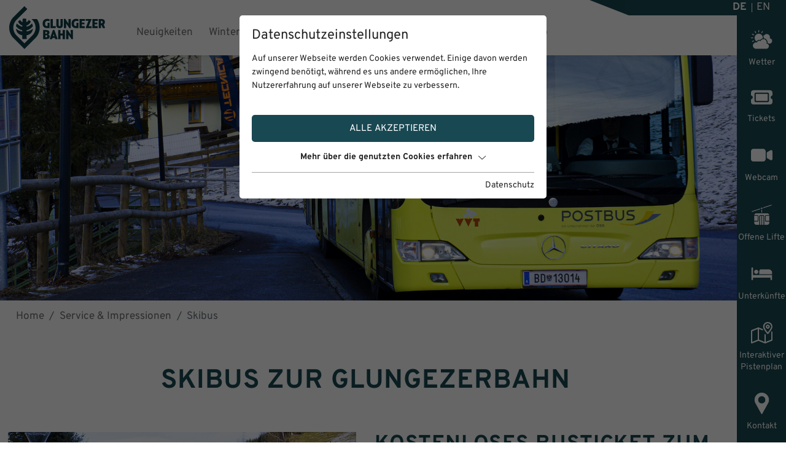

--- FILE ---
content_type: text/html; charset=utf-8
request_url: https://www.glungezerbahn.at/service-impressionen/skibus/?middlename=&termsOfService=&cHash=ff7180395e6c524964a85c2d98b12bad
body_size: 11251
content:
<!DOCTYPE html>
<html dir="ltr" lang="de" class="no-js">
<head>

<meta charset="utf-8">
<!-- 
	This website is powered by TYPO3 - inspiring people to share!
	TYPO3 is a free open source Content Management Framework initially created by Kasper Skaarhoj and licensed under GNU/GPL.
	TYPO3 is copyright 1998-2026 of Kasper Skaarhoj. Extensions are copyright of their respective owners.
	Information and contribution at https://typo3.org/
-->



<title>Skibus - Glungezerbahn</title>
<meta name="generator" content="TYPO3 CMS" />
<meta name="referrer" content="origin" />
<meta name="viewport" content="width=device-width, initial-scale=1" />
<meta name="robots" content="INDEX,FOLLOW" />
<meta name="description" content="Der Glungezer in Tulfes ist im Sommer wie im Winter ein Erlebnisberg für die ganze Familie. Von perfekt präparierten Skipisten und einer Panorama-Rodelbahn bis hin zum Kugelwald und dem Zirbenweg in der warmen Jahreszeit auf 2.000m Seehöhe." />
<meta property="og:type" content="Website" />
<meta property="og:url" content="https://www.glungezerbahn.at/service-impressionen/skibus/" />
<meta property="og:site_name" content="Glungezerbahn" />
<meta name="twitter:card" content="summary" />


<link rel="stylesheet" href="/typo3temp/assets/compressed/merged-e9a9b4f467b8d3354f8acc0b7df11e24-min.css?1767307604" media="all">






<script id="om-cookie-consent" type="application/json">{"group-1":{"gtm":"essential"},"group-3":{"gtm":"marketing","cookie-5":{"header":["\/* Global Site Tag -> XXXXXXXXX ersetzen *\/\r\n\r\n<!-- Global site tag (gtag.js) - Google Analytics -->\r\n<script async src=\"https:\/\/www.googletagmanager.com\/gtag\/js?id=G-F330MKQ5JK\"><\/script>\r\n<script>\r\n  window.dataLayer = window.dataLayer || [];\r\n  function gtag(){dataLayer.push(arguments);}\r\n  gtag('js', new Date());\r\n\r\n  gtag('config', 'G-F330MKQ5JK', { 'anonymize_ip': true });\r\n<\/script>"]},"cookie-7":{"header":["<script>\r\n  $('.om-cookie-iframe-content-overlay').each(function(){\r\n    $(this).hide();\r\n  });\r\n  $('iframe').each(function(){\r\n    $(this).attr('src', $(this).attr('data-src'));\r\n  });\r\n<\/script>"]}}}</script>
            		<link rel="apple-touch-icon" sizes="180x180" href="/favicons/apple-touch-icon.png">
		<link rel="icon" type="image/png" sizes="32x32" href="/favicons/favicon-32x32.png">
		<link rel="icon" type="image/png" sizes="16x16" href="/favicons/favicon-16x16.png">
		<link rel="manifest" href="/favicons/site.webmanifest">
		<link rel="mask-icon" href="/favicons/safari-pinned-tab.svg" color="#184852">
		<link rel="shortcut icon" href="/favicons/favicon.ico">
		<meta name="msapplication-TileColor" content="#ffffff">
		<meta name="msapplication-config" content="/favicons/browserconfig.xml">
		<meta name="theme-color" content="#ffffff">
        	<link rel="preconnect" href="https://cdnjs.cloudflare.com/">
  			<link rel="dns-prefetch" href="https://cdnjs.cloudflare.com/">

            <script type="text/javascript" data-cfasync="false">
            var _pushpanda = _pushpanda || [];
            _pushpanda.push(['_project', 'b109a980-151f-11ea-804b-455de6c6e3db']);
            (function () {
            var pushPanda = document.createElement('script');
            pushPanda.src = '//cdn.pushpanda.io/sdk/sdk.js';
            pushPanda.type = 'text/javascript';
            pushPanda.async = 'true';
            var push_s = document.getElementsByTagName('script')[0];
            push_s.parentNode.insertBefore(pushPanda, push_s);
            })();
            </script>

<link rel="canonical" href="https://www.glungezerbahn.at/service-impressionen/skibus/?middlename=&amp;termsOfService=&amp;cHash=ff7180395e6c524964a85c2d98b12bad"/>

<link rel="alternate" hreflang="de" href="https://www.glungezerbahn.at/service-impressionen/skibus/?middlename=&amp;termsOfService=&amp;cHash=ff7180395e6c524964a85c2d98b12bad"/>
<link rel="alternate" hreflang="en-US" href="https://www.glungezerbahn.at/en/service-impressions/skibus/?middlename=&amp;termsOfService=&amp;cHash=ff7180395e6c524964a85c2d98b12bad"/>
<link rel="alternate" hreflang="x-default" href="https://www.glungezerbahn.at/service-impressionen/skibus/?middlename=&amp;termsOfService=&amp;cHash=ff7180395e6c524964a85c2d98b12bad"/>
</head>
<body>
<div class="page">
    <div class="top mm-fixed">
        <div class="top-bar-background"></div>
        <div class="top-bar animated">
            <div class="container d-flex justify-content-between">
                <div class="socials"></div>
                
    <div class="navi-lang d-flex align-items-center">
        
            <div class="navi-lang-item active ">
                
                        <a class="navi-lang-item-link" href="/service-impressionen/skibus/?middlename=&amp;termsOfService=&amp;cHash=ff7180395e6c524964a85c2d98b12bad" hreflang="" title="">
                            <span>DE</span>
                        </a>
                    
            </div>
        
            <div class="navi-lang-item  ">
                
                        <a class="navi-lang-item-link" href="/en/service-impressions/skibus/?middlename=&amp;termsOfService=&amp;cHash=ff7180395e6c524964a85c2d98b12bad" hreflang="" title="">
                            <span>EN</span>
                        </a>
                    
            </div>
        
    </div>

            </div>
        </div>
        <div class="top-nav animated">
            <div class="container-fluid d-flex">
                <div id="logo" class="pr-3 pr-xl-5">
                    <a href="/"><img src="/fileadmin/images/GlungezerBahn-Gondel-Logo-4C.svg" width="100" height="100"   alt="Logo Glungenzerbahn" ></a>
                </div>
                
    <div class="navi-mobile-toggle d-flex align-items-center d-lg-none ml-auto">
        <a href="#mobileNavi" title="Navigation Toggle" class="hamburger position-relative"><span></span></a>
    </div>
    
    <div class="mainNavi d-none d-lg-block">
        <nav class="navbar navbar-expand-lg px-0 pb-0 pt-3 h-100" aria-label="Main Navigation">
            <div id="mainNaviInner">
                <div class="infobar">
        <div class="infobarmenu">
            
            <div class="infobaritem align-center">
                <a href="/service-impressionen/wetter/" title="Wetter">
                    <div class="infobaricon">
                        
                            <img class="lazy" src="/lazy.png" data-src="/fileadmin/userdaten/bilder/icons-neu/cloudy-day-new-white.svg" alt="" title="" />
                        
                    </div>
                    Wetter
                </a>
            </div>
            
            <div class="infobaritem align-center">
                <a href="https://glungezerbahn.axess.shop/de/Products/Tickets/" title="Tickets" target="_blank" rel="noreferrer">
                    <div class="infobaricon">
                        
                            <img class="lazy" src="/lazy.png" data-src="/fileadmin/userdaten/bilder/icons-neu/ticket-solid-white.svg" alt="" title="" />
                        
                    </div>
                    Tickets
                </a>
            </div>
            
            <div class="infobaritem align-center">
                <a href="/service-impressionen/livecam/" title="Webcam">
                    <div class="infobaricon">
                        
                            <img class="lazy" src="/lazy.png" data-src="/fileadmin/userdaten/bilder/icons-neu/video-camera-new-white.svg" alt="" title="" />
                        
                    </div>
                    Webcam
                </a>
            </div>
            
            <div class="infobaritem align-center">
                <a href="/winter/oeffnungszeiten/" title="Offene Lifte">
                    <div class="infobaricon">
                        
                            <img class="lazy" src="/lazy.png" data-src="/fileadmin/userdaten/bilder/icons-neu/gondola-new-white.svg" alt="" title="" />
                        
                    </div>
                    Offene Lifte
                </a>
            </div>
            
            <div class="infobaritem align-center">
                <a href="/buchen/unterkuenfte/" title="Unterkünfte">
                    <div class="infobaricon">
                        
                            <img class="lazy" src="/lazy.png" data-src="/fileadmin/userdaten/bilder/icons-neu/sleeping-white.svg" alt="" title="" />
                        
                    </div>
                    Unterkünfte
                </a>
            </div>
            
            <div class="infobaritem align-center">
                <a href="/winter/pistenplan/" title="Interaktiver Pistenplan">
                    <div class="infobaricon">
                        
                            <img class="lazy" src="/lazy.png" data-src="/fileadmin/userdaten/bilder/icons-neu/map-white.svg" alt="" title="" />
                        
                    </div>
                    Interaktiver Pistenplan
                </a>
            </div>
            
            <div class="infobaritem align-center">
                <a href="/kontakt/" title="Kontakt">
                    <div class="infobaricon">
                        
                            <img class="lazy" src="/lazy.png" data-src="/fileadmin/userdaten/bilder/icons-neu/pin-white.svg" alt="" title="" />
                        
                    </div>
                    Kontakt
                </a>
            </div>
            
        </div>
    </div>
            <ul class="nav navbar-nav h-100">
                
                    <li class="nav-item pr-3 pr-xl-4 pr-xxl-1 d-flex align-items-center   ">
                        <a class=" text-decoration-none" href="/neuigkeiten/" title="Neuigkeiten"   >
                            Neuigkeiten
                        </a>
                        
                    </li>
                
                    <li class="nav-item pr-3 pr-xl-4 pr-xxl-1 d-flex align-items-center dropdown  ">
                        <a class=" text-decoration-none" href="/winter/oeffnungszeiten/" title="Winter" aria-haspopup="true"  >
                            Winter
                        </a>
                        
                            <ul class="dropdown-menu border-0" aria-expanded="false" aria-label="Main Navigation Submenu">
                                <li class="dropdown-menu-inner">
                                    <ul class="dropdown-menuitems-inner">
                                        
                                            <li class="dropdown-item ">
                                                <a class="d-block p-1 text-decoration-none" href="/winter/oeffnungszeiten/" title="Öffnungszeiten" >
                                                Öffnungszeiten
                                                </a>
                                            </li>
                                        
                                            <li class="dropdown-item ">
                                                <a class="d-block p-1 text-decoration-none" href="/winter/wintertarife/" title="Wintertarife" >
                                                Wintertarife
                                                </a>
                                            </li>
                                        
                                            <li class="dropdown-item ">
                                                <a class="d-block p-1 text-decoration-none" href="/winter/pistenplan/" title="Pistenplan" >
                                                Pistenplan
                                                </a>
                                            </li>
                                        
                                            <li class="dropdown-item ">
                                                <a class="d-block p-1 text-decoration-none" href="/winter/skischulen-skiverleih/" title="Skischulen | Skiverleih" >
                                                Skischulen | Skiverleih
                                                </a>
                                            </li>
                                        
                                            <li class="dropdown-item ">
                                                <a class="d-block p-1 text-decoration-none" href="/winter/familienskigebiet/" title="Familienskigebiet" >
                                                Familienskigebiet
                                                </a>
                                            </li>
                                        
                                            <li class="dropdown-item ">
                                                <a class="d-block p-1 text-decoration-none" href="/winter/rodelbahn/" title="Rodelbahn" >
                                                Rodelbahn
                                                </a>
                                            </li>
                                        
                                            <li class="dropdown-item ">
                                                <a class="d-block p-1 text-decoration-none" href="/winter/skitouren/" title="Skitouren" >
                                                Skitouren
                                                </a>
                                            </li>
                                        
                                            <li class="dropdown-item ">
                                                <a class="d-block p-1 text-decoration-none" href="/winter/winterwanderwege/" title="Winterwanderwege" >
                                                Winterwanderwege
                                                </a>
                                            </li>
                                        
                                            <li class="dropdown-item ">
                                                <a class="d-block p-1 text-decoration-none" href="/winter/gastronomie-im-winter/" title="Gastronomie im Winter" >
                                                Gastronomie im Winter
                                                </a>
                                            </li>
                                        
                                            <li class="dropdown-item ">
                                                <a class="d-block p-1 text-decoration-none" href="/winter/glungenzerbahn-skidepot/" title="Glungezerbahn Skidepot" >
                                                Glungezerbahn Skidepot
                                                </a>
                                            </li>
                                        
                                            <li class="dropdown-item ">
                                                <a class="d-block p-1 text-decoration-none" href="/winter/rennkalender/" title="Rennkalender" >
                                                Rennkalender
                                                </a>
                                            </li>
                                        
                                            <li class="dropdown-item ">
                                                <a class="d-block p-1 text-decoration-none" href="/winter/veranstaltungen/" title="Veranstaltungen" >
                                                Veranstaltungen
                                                </a>
                                            </li>
                                        
                                    </ul>

                                    
                                        
                                            
                                <span class="dropdown-menu-image" style="background-image: url('/fileadmin/_processed_/c/c/csm_Aussicht_aufs_Inntal_Skifahrer__hall-wattens.at_d35856d8e3.jpg')">

                                		<span class="imgdescription">Traumhafte Aussichten</span>

                                </span>
                                            
                                        
                                    
                                </li>
                            </ul>
                        
                    </li>
                
                    <li class="nav-item pr-3 pr-xl-4 pr-xxl-1 d-flex align-items-center dropdown  ">
                        <a class=" text-decoration-none" href="/sommer/oeffnungszeiten/" title="Sommer" aria-haspopup="true"  >
                            Sommer
                        </a>
                        
                            <ul class="dropdown-menu border-0" aria-expanded="false" aria-label="Main Navigation Submenu">
                                <li class="dropdown-menu-inner">
                                    <ul class="dropdown-menuitems-inner">
                                        
                                            <li class="dropdown-item ">
                                                <a class="d-block p-1 text-decoration-none" href="/sommer/oeffnungszeiten/" title="Öffnungszeiten" >
                                                Öffnungszeiten
                                                </a>
                                            </li>
                                        
                                            <li class="dropdown-item ">
                                                <a class="d-block p-1 text-decoration-none" href="/sommer/sommertarife/" title="Sommertarife" >
                                                Sommertarife
                                                </a>
                                            </li>
                                        
                                            <li class="dropdown-item ">
                                                <a class="d-block p-1 text-decoration-none" href="/sommer/zirbenweg/" title="Zirbenweg" >
                                                Zirbenweg
                                                </a>
                                            </li>
                                        
                                            <li class="dropdown-item ">
                                                <a class="d-block p-1 text-decoration-none" href="/sommer/gastronomie-im-sommer/" title="Gastronomie im Sommer" >
                                                Gastronomie im Sommer
                                                </a>
                                            </li>
                                        
                                            <li class="dropdown-item ">
                                                <a class="d-block p-1 text-decoration-none" href="/sommer/wanderkarte/" title="Wanderkarte" >
                                                Wanderkarte
                                                </a>
                                            </li>
                                        
                                            <li class="dropdown-item ">
                                                <a class="d-block p-1 text-decoration-none" href="/sommer/kugelwald/" title="Kugelwald" >
                                                Kugelwald
                                                </a>
                                            </li>
                                        
                                            <li class="dropdown-item ">
                                                <a class="d-block p-1 text-decoration-none" href="/sommer/klettersteig/" title="Klettersteig" >
                                                Klettersteig
                                                </a>
                                            </li>
                                        
                                            <li class="dropdown-item ">
                                                <a class="d-block p-1 text-decoration-none" href="/sommer/discgolfparcours/" title="Discgolfparcours" >
                                                Discgolfparcours
                                                </a>
                                            </li>
                                        
                                            <li class="dropdown-item ">
                                                <a class="d-block p-1 text-decoration-none" href="/sommer/sportverleih/" title="Sportverleih" >
                                                Sportverleih
                                                </a>
                                            </li>
                                        
                                            <li class="dropdown-item ">
                                                <a class="d-block p-1 text-decoration-none" href="/sommer/veranstaltungen/" title="Veranstaltungen" >
                                                Veranstaltungen
                                                </a>
                                            </li>
                                        
                                    </ul>

                                    
                                        
                                            
                                <span class="dropdown-menu-image" style="background-image: url('/fileadmin/_processed_/9/e/csm_Zirbenweg_Glungezer_Kraftort_Wanderung__hall-wattens.at__32__8ff2a77794.jpg')">

                                		<span class="imgdescription">Wanderurlaub</span>

                                </span>
                                            
                                        
                                    
                                </li>
                            </ul>
                        
                    </li>
                
                    <li class="nav-item pr-3 pr-xl-4 pr-xxl-1 d-flex align-items-center dropdown  ">
                        <a class=" text-decoration-none" href="/buchen/unterkuenfte/" title="Buchen" aria-haspopup="true"  >
                            Buchen
                        </a>
                        
                            <ul class="dropdown-menu border-0" aria-expanded="false" aria-label="Main Navigation Submenu">
                                <li class="dropdown-menu-inner">
                                    <ul class="dropdown-menuitems-inner">
                                        
                                            <li class="dropdown-item ">
                                                <a class="d-block p-1 text-decoration-none" href="/buchen/unterkuenfte/" title="Unterkünfte" >
                                                Unterkünfte
                                                </a>
                                            </li>
                                        
                                            <li class="dropdown-item ">
                                                <a class="d-block p-1 text-decoration-none" href="/buchen/packages/" title="Packages" >
                                                Packages
                                                </a>
                                            </li>
                                        
                                            <li class="dropdown-item ">
                                                <a class="d-block p-1 text-decoration-none" href="https://glungezerbahn.axess.shop/de/Products/Tickets/" title="Lifttickets" target="_blank">
                                                Lifttickets
                                                </a>
                                            </li>
                                        
                                            <li class="dropdown-item ">
                                                <a class="d-block p-1 text-decoration-none" href="https://www.hall-wattens.at/de/erlebnisshop.html#/erlebnisse" title="Erlebnisse" target="_blank">
                                                Erlebnisse
                                                </a>
                                            </li>
                                        
                                            <li class="dropdown-item ">
                                                <a class="d-block p-1 text-decoration-none" href="/buchen/ferienregion-hall-wattens/" title="Ferienregion Hall-Wattens" >
                                                Ferienregion Hall-Wattens
                                                </a>
                                            </li>
                                        
                                    </ul>

                                    
                                        
                                            
                                <span class="dropdown-menu-image" style="background-image: url('/fileadmin/_processed_/6/e/csm_Skidepot_Glungezerbahn_Skifahren_Tulfes__Hall-Wattens.at__3__1_b647273c2d.jpg')">

                                		<span class="imgdescription">Erlebnis buchen</span>

                                </span>
                                            
                                        
                                    
                                </li>
                            </ul>
                        
                    </li>
                
                    <li class="nav-item pr-3 pr-xl-4 pr-xxl-1 d-flex align-items-center dropdown  active">
                        <a class=" text-decoration-none" href="/service-impressionen/anreise-parkplaetze/" title="Service &amp; Impressionen" aria-haspopup="true"  >
                            Service &amp; Impressionen
                        </a>
                        
                            <ul class="dropdown-menu border-0" aria-expanded="false" aria-label="Main Navigation Submenu">
                                <li class="dropdown-menu-inner">
                                    <ul class="dropdown-menuitems-inner">
                                        
                                            <li class="dropdown-item ">
                                                <a class="d-block p-1 text-decoration-none" href="/service-impressionen/anreise-parkplaetze/" title="Anreise &amp; Parkplätze" >
                                                Anreise &amp; Parkplätze
                                                </a>
                                            </li>
                                        
                                            <li class="dropdown-item ">
                                                <a class="d-block p-1 text-decoration-none" href="/service-impressionen/wetter/" title="Wetter" >
                                                Wetter
                                                </a>
                                            </li>
                                        
                                            <li class="dropdown-item ">
                                                <a class="d-block p-1 text-decoration-none" href="/service-impressionen/livecam/" title="Livecam" >
                                                Livecam
                                                </a>
                                            </li>
                                        
                                            <li class="dropdown-item active">
                                                <a class="d-block p-1 text-decoration-none" href="/service-impressionen/skibus/" title="Skibus" >
                                                Skibus
                                                </a>
                                            </li>
                                        
                                            <li class="dropdown-item ">
                                                <a class="d-block p-1 text-decoration-none" href="/service-impressionen/videogalerie/" title="Videogalerie" >
                                                Videogalerie
                                                </a>
                                            </li>
                                        
                                            <li class="dropdown-item ">
                                                <a class="d-block p-1 text-decoration-none" href="/service-impressionen/bildergalerie-sommer/" title="Bildergalerie Sommer" >
                                                Bildergalerie Sommer
                                                </a>
                                            </li>
                                        
                                            <li class="dropdown-item ">
                                                <a class="d-block p-1 text-decoration-none" href="/service-impressionen/bildergalerie-winter/" title="Bildergalerie Winter" >
                                                Bildergalerie Winter
                                                </a>
                                            </li>
                                        
                                            <li class="dropdown-item ">
                                                <a class="d-block p-1 text-decoration-none" href="/service-impressionen/bautagebuch/" title="Bautagebuch" >
                                                Bautagebuch
                                                </a>
                                            </li>
                                        
                                    </ul>

                                    
                                        
                                            
                                <span class="dropdown-menu-image" style="background-image: url('/fileadmin/_processed_/d/f/csm_Anreise_Glungezer_Sommer_Bus_0ddbde2c88.jpg')">

                                		<span class="imgdescription">Serviceangebote</span>

                                </span>
                                            
                                        
                                    
                                </li>
                            </ul>
                        
                    </li>
                
                    <li class="nav-item pr-3 pr-xl-4 pr-xxl-1 d-flex align-items-center   ">
                        <a class=" ticketshop text-decoration-none" href="https://glungezerbahn.axess.shop" title="Ticket Shop"   target="_blank">
                            Ticket Shop
                        </a>
                        
                    </li>
                
            </ul>
            </div>
        </nav>
    </div>

    <nav id="mobileNavi" aria-label="Mobile Navigation" class="d-lg-none" style="display:none;">

        <ul class="">
            
                <li class="">
                    <a class="" href="/neuigkeiten/" title="Neuigkeiten">
                        Neuigkeiten
                    </a>
                    
                </li>
            
                <li class="">
                    <a class="" href="/winter/oeffnungszeiten/" title="Winter">
                        Winter
                    </a>
                    
                        <ul class="">
                            
                                <li class="">
                                    <a class="" href="/winter/oeffnungszeiten/" title="Öffnungszeiten" >
                                        Öffnungszeiten
                                    </a>
                                    
                                </li>
                            
                                <li class="">
                                    <a class="" href="/winter/wintertarife/" title="Wintertarife" >
                                        Wintertarife
                                    </a>
                                    
                                </li>
                            
                                <li class="">
                                    <a class="" href="/winter/pistenplan/" title="Pistenplan" >
                                        Pistenplan
                                    </a>
                                    
                                </li>
                            
                                <li class="">
                                    <a class="" href="/winter/skischulen-skiverleih/" title="Skischulen | Skiverleih" >
                                        Skischulen | Skiverleih
                                    </a>
                                    
                                </li>
                            
                                <li class="">
                                    <a class="" href="/winter/familienskigebiet/" title="Familienskigebiet" >
                                        Familienskigebiet
                                    </a>
                                    
                                </li>
                            
                                <li class="">
                                    <a class="" href="/winter/rodelbahn/" title="Rodelbahn" >
                                        Rodelbahn
                                    </a>
                                    
                                </li>
                            
                                <li class="">
                                    <a class="" href="/winter/skitouren/" title="Skitouren" >
                                        Skitouren
                                    </a>
                                    
                                </li>
                            
                                <li class="">
                                    <a class="" href="/winter/winterwanderwege/" title="Winterwanderwege" >
                                        Winterwanderwege
                                    </a>
                                    
                                </li>
                            
                                <li class="">
                                    <a class="" href="/winter/gastronomie-im-winter/" title="Gastronomie im Winter" >
                                        Gastronomie im Winter
                                    </a>
                                    
                                </li>
                            
                                <li class="">
                                    <a class="" href="/winter/glungenzerbahn-skidepot/" title="Glungezerbahn Skidepot" >
                                        Glungezerbahn Skidepot
                                    </a>
                                    
                                </li>
                            
                                <li class="">
                                    <a class="" href="/winter/rennkalender/" title="Rennkalender" >
                                        Rennkalender
                                    </a>
                                    
                                </li>
                            
                                <li class="">
                                    <a class="" href="/winter/veranstaltungen/" title="Veranstaltungen" >
                                        Veranstaltungen
                                    </a>
                                    
                                </li>
                            
                        </ul>
                    
                </li>
            
                <li class="">
                    <a class="" href="/sommer/oeffnungszeiten/" title="Sommer">
                        Sommer
                    </a>
                    
                        <ul class="">
                            
                                <li class="">
                                    <a class="" href="/sommer/oeffnungszeiten/" title="Öffnungszeiten" >
                                        Öffnungszeiten
                                    </a>
                                    
                                </li>
                            
                                <li class="">
                                    <a class="" href="/sommer/sommertarife/" title="Sommertarife" >
                                        Sommertarife
                                    </a>
                                    
                                </li>
                            
                                <li class="">
                                    <a class="" href="/sommer/zirbenweg/" title="Zirbenweg" >
                                        Zirbenweg
                                    </a>
                                    
                                </li>
                            
                                <li class="">
                                    <a class="" href="/sommer/gastronomie-im-sommer/" title="Gastronomie im Sommer" >
                                        Gastronomie im Sommer
                                    </a>
                                    
                                </li>
                            
                                <li class="">
                                    <a class="" href="/sommer/wanderkarte/" title="Wanderkarte" >
                                        Wanderkarte
                                    </a>
                                    
                                </li>
                            
                                <li class="">
                                    <a class="" href="/sommer/kugelwald/" title="Kugelwald" >
                                        Kugelwald
                                    </a>
                                    
                                </li>
                            
                                <li class="">
                                    <a class="" href="/sommer/klettersteig/" title="Klettersteig" >
                                        Klettersteig
                                    </a>
                                    
                                </li>
                            
                                <li class="">
                                    <a class="" href="/sommer/discgolfparcours/" title="Discgolfparcours" >
                                        Discgolfparcours
                                    </a>
                                    
                                </li>
                            
                                <li class="">
                                    <a class="" href="/sommer/sportverleih/" title="Sportverleih" >
                                        Sportverleih
                                    </a>
                                    
                                </li>
                            
                                <li class="">
                                    <a class="" href="/sommer/veranstaltungen/" title="Veranstaltungen" >
                                        Veranstaltungen
                                    </a>
                                    
                                </li>
                            
                        </ul>
                    
                </li>
            
                <li class="">
                    <a class="" href="/buchen/unterkuenfte/" title="Buchen">
                        Buchen
                    </a>
                    
                        <ul class="">
                            
                                <li class="">
                                    <a class="" href="/buchen/unterkuenfte/" title="Unterkünfte" >
                                        Unterkünfte
                                    </a>
                                    
                                </li>
                            
                                <li class="">
                                    <a class="" href="/buchen/packages/" title="Packages" >
                                        Packages
                                    </a>
                                    
                                </li>
                            
                                <li class="">
                                    <a class="" href="https://glungezerbahn.axess.shop/de/Products/Tickets/" title="Lifttickets" target="_blank">
                                        Lifttickets
                                    </a>
                                    
                                </li>
                            
                                <li class="">
                                    <a class="" href="https://www.hall-wattens.at/de/erlebnisshop.html#/erlebnisse" title="Erlebnisse" target="_blank">
                                        Erlebnisse
                                    </a>
                                    
                                </li>
                            
                                <li class="">
                                    <a class="" href="/buchen/ferienregion-hall-wattens/" title="Ferienregion Hall-Wattens" >
                                        Ferienregion Hall-Wattens
                                    </a>
                                    
                                </li>
                            
                        </ul>
                    
                </li>
            
                <li class="active">
                    <a class="" href="/service-impressionen/anreise-parkplaetze/" title="Service &amp; Impressionen">
                        Service &amp; Impressionen
                    </a>
                    
                        <ul class="">
                            
                                <li class="">
                                    <a class="" href="/service-impressionen/anreise-parkplaetze/" title="Anreise &amp; Parkplätze" >
                                        Anreise &amp; Parkplätze
                                    </a>
                                    
                                </li>
                            
                                <li class="">
                                    <a class="" href="/service-impressionen/wetter/" title="Wetter" >
                                        Wetter
                                    </a>
                                    
                                </li>
                            
                                <li class="">
                                    <a class="" href="/service-impressionen/livecam/" title="Livecam" >
                                        Livecam
                                    </a>
                                    
                                </li>
                            
                                <li class="active">
                                    <a class="" href="/service-impressionen/skibus/" title="Skibus" >
                                        Skibus
                                    </a>
                                    
                                </li>
                            
                                <li class="">
                                    <a class="" href="/service-impressionen/videogalerie/" title="Videogalerie" >
                                        Videogalerie
                                    </a>
                                    
                                </li>
                            
                                <li class="">
                                    <a class="" href="/service-impressionen/bildergalerie-sommer/" title="Bildergalerie Sommer" >
                                        Bildergalerie Sommer
                                    </a>
                                    
                                </li>
                            
                                <li class="">
                                    <a class="" href="/service-impressionen/bildergalerie-winter/" title="Bildergalerie Winter" >
                                        Bildergalerie Winter
                                    </a>
                                    
                                </li>
                            
                                <li class="">
                                    <a class="" href="/service-impressionen/bautagebuch/" title="Bautagebuch" >
                                        Bautagebuch
                                    </a>
                                    
                                </li>
                            
                        </ul>
                    
                </li>
            
                <li class="">
                    <a class="" href="https://glungezerbahn.axess.shop" title="Ticket Shop">
                        Ticket Shop
                    </a>
                    
                </li>
            
        </ul>

        <script>
            window.addEventListener("DOMContentLoaded", mobileNavi, true);
            function mobileNavi () {

                    $('#mobileNavi').removeAttr('style');

                    const menu = new Mmenu( "#mobileNavi", {
                            extensions: [
                                "position-right"
                            ],
                            navbar: {
                                title: "Glungezerbahn"
                            },
                            "navbars": [
                                {
                                    height: 2,
                                    content : [
                                        '',
                                    ]
                                },
                                {
                                    position: "top",
                                    content: [
                                        "prev",
                                        "title",
                                    ]
                                },
                                {
                                    position: "bottom",
                                    content: [
                                        "<a href='tel:+43522378321'>+43 5223 78 321</a>",
                                    ]
                                }
                            ]
                        }, {
                            offCanvas: {
                                page: {
                                    selector: ".page"
                                }
                            },
                            classNames: {
                                fixedElements: {
                                    fixed: "mm-fixed",
                                }
                            }
                        }
                    );

                    var API = menu.API;

                    $("body").delegate(".top", "click", function(){
                        API.close();
                    });

                    $('.mm-navbars_bottom .mm-navbar').html($('.infobar').clone());



            }
        </script>
    </nav>


            </div>
        </div>
    </div>
    <header id="header">
        <div id="c284" class="wrap frame headerslider dce_01_headerslider frame-space-before- frame-default dce_01_headerslider" >
    <div class="headerslider-blank headerslider-blank-subpage"></div>
    
        <div class="swiper-container headerslider-container headerslider-container-284">
            <div class="headerslider- swiper-wrapper">
                
                    <div class="headerslider-slide swiper-slide ">
                        
                                <picture>
                                    <source srcset="/lazy.png" data-srcset="/fileadmin/_processed_/1/5/csm_Anfahrt_mit_Bus_zur_Glungezerbahn__hall-wattens.at_fd7649aa15.jpg" media="(max-width: 480px)">
                                    <source srcset="/lazy.png" data-srcset="/fileadmin/_processed_/1/5/csm_Anfahrt_mit_Bus_zur_Glungezerbahn__hall-wattens.at_6770d879f7.jpg" media="(max-width: 768px) and (min-width: 481px)">
                                    <source srcset="/lazy.png" data-srcset="/fileadmin/_processed_/1/5/csm_Anfahrt_mit_Bus_zur_Glungezerbahn__hall-wattens.at_042aae7699.jpg" media="(max-width: 1024px) and (min-width: 769px)">
                                    <source srcset="/lazy.png" data-srcset="/fileadmin/_processed_/1/5/csm_Anfahrt_mit_Bus_zur_Glungezerbahn__hall-wattens.at_57a35a786b.jpg" media="(max-width: 1200px) and (min-width: 1025px)">
                                    <img src="/lazy.png" class="swiper-lazy" data-src="/fileadmin/_processed_/1/5/csm_Anfahrt_mit_Bus_zur_Glungezerbahn__hall-wattens.at_7986098a74.jpg" width="1920" height="599">
                                </picture>
                                <div class="swiper-lazy-preloader"></div>
                            

                        
                    </div>
                
                    <div class="headerslider-slide swiper-slide ">
                        
                                <picture>
                                    <source srcset="/lazy.png" data-srcset="/fileadmin/_processed_/b/9/csm_Skifahrer_unter_Glungezerbahn__hall-wattens.at_1f42651a59.jpg" media="(max-width: 480px)">
                                    <source srcset="/lazy.png" data-srcset="/fileadmin/_processed_/b/9/csm_Skifahrer_unter_Glungezerbahn__hall-wattens.at_550eae6d47.jpg" media="(max-width: 768px) and (min-width: 481px)">
                                    <source srcset="/lazy.png" data-srcset="/fileadmin/_processed_/b/9/csm_Skifahrer_unter_Glungezerbahn__hall-wattens.at_1b54e30141.jpg" media="(max-width: 1024px) and (min-width: 769px)">
                                    <source srcset="/lazy.png" data-srcset="/fileadmin/_processed_/b/9/csm_Skifahrer_unter_Glungezerbahn__hall-wattens.at_d4b3ed91d6.jpg" media="(max-width: 1200px) and (min-width: 1025px)">
                                    <img src="/lazy.png" class="swiper-lazy" data-src="/fileadmin/_processed_/b/9/csm_Skifahrer_unter_Glungezerbahn__hall-wattens.at_629ac4bb91.jpg" width="1920" height="600">
                                </picture>
                                <div class="swiper-lazy-preloader"></div>
                            

                        
                    </div>
                
                    <div class="headerslider-slide swiper-slide ">
                        
                                <picture>
                                    <source srcset="/lazy.png" data-srcset="/fileadmin/_processed_/a/8/csm_Winter_am_Glungezer_2023__18__46fe5d4147.jpg" media="(max-width: 480px)">
                                    <source srcset="/lazy.png" data-srcset="/fileadmin/_processed_/a/8/csm_Winter_am_Glungezer_2023__18__2d84ab422b.jpg" media="(max-width: 768px) and (min-width: 481px)">
                                    <source srcset="/lazy.png" data-srcset="/fileadmin/_processed_/a/8/csm_Winter_am_Glungezer_2023__18__d7a42d2f71.jpg" media="(max-width: 1024px) and (min-width: 769px)">
                                    <source srcset="/lazy.png" data-srcset="/fileadmin/_processed_/a/8/csm_Winter_am_Glungezer_2023__18__be11b3a012.jpg" media="(max-width: 1200px) and (min-width: 1025px)">
                                    <img src="/lazy.png" class="swiper-lazy" data-src="/fileadmin/_processed_/a/8/csm_Winter_am_Glungezer_2023__18__6b35716485.jpg" width="1920" height="599">
                                </picture>
                                <div class="swiper-lazy-preloader"></div>
                            

                        
                    </div>
                
            </div>
            
                <div class="swiper-pagination swiper-headerslider-pagination-284"></div>
                <div class="swiper-button-prev swiper-headerslider-prev-284"></div>
                <div class="swiper-button-next swiper-headerslider-next-284"></div>
            

            
            <script>
                window.addEventListener("load", slider284, false);
                function slider284 () {

                    var swiper = $('.headerslider-container-284');

                    var mySwiper284 = new Swiper(swiper, {

                        loop:true,
                        preloadImages: false,
                        lazy:true,
                        lazy: {
                            loadPrevNext: true,
                        },

                        

                        
                            pagination: {
                                el: '.swiper-headerslider-pagination-284',
                                clickable: true,
                            },
                            navigation: {
                                nextEl: '.swiper-headerslider-next-284',
                                prevEl: '.swiper-headerslider-prev-284',
                            },
                        

                        
                            on: {
                                init: function () {
                                    if ($('.swiper-slide-active').hasClass("swiper-slide-video")){
                                        $('.swiper-slide-active video').trigger('play');
                                    }
                                },
                            },
                        

                        
                    });

                mySwiper284.on('slideChange', function () {
                    var prevslide = this.slides.eq(this.previousIndex).attr('class');
                    var activeslide = this.slides.eq(this.activeIndex).attr('class');

                    if (prevslide.indexOf("swiper-slide-video") >= 0){
                        var prevvideoID = this.slides.eq(this.previousIndex).find('video').attr('data-id');
                        var activevideoID = this.slides.eq(this.activeIndex).find('video').attr('data-id');

                        console.log(activevideoID);

                        $(prevvideoID).trigger('pause');
                        $(prevvideoID).prop('muted',true);
                        $(prevvideoID).next('.video-mutebtn').addClass('videomuted');
                    }

                    if (activeslide.indexOf("swiper-slide-video") >= 0){
                        var prevvideoID = this.slides.eq(this.previousIndex).find('video').attr('data-id');
                        var activevideoID = this.slides.eq(this.activeIndex).find('video').attr('data-id');

                        console.log('.swiper-slide-active ' + activevideoID);

                        $(this.slides.eq(this.activeIndex).find('video')).trigger('play');
                        mySwiper284.autoplay.stop();

                        $(this.slides.eq(this.activeIndex).find('video')).on('ended',function(){
                            mySwiper284.slideNext();
                            
                        });

                    }else{
                        
                    }
                });

                $(".video-mutebtn").on( "click touch", function() {
                    $video = $(this).prev('video');
                    if( $($video).prop('muted') ){
                        $(this).removeClass('videomuted');
                        $($video).prop('muted', true);
                    }else{
                        $(this).addClass('videomuted');
                        $($video).prop('muted', false);
                    }
                });

                }
            </script>
        </div>
    
</div>
    </header>
    <main id="main">
        <div class='clickpath'><nav aria-label="breadcrumb" class="container"><ol class='breadcrumb' itemscope itemtype="https://schema.org/BreadcrumbList"><li class="breadcrumb-item" aria-current="page" itemprop="itemListElement" itemscope itemtype="https://schema.org/ListItem"><a href="/" title="Home" itemprop="item"><span itemprop="name">Home</span></a><meta itemprop="position" content="1" /></li><li class="breadcrumb-item" aria-current="page" itemprop="itemListElement" itemscope itemtype="https://schema.org/ListItem"><a href="/service-impressionen/anreise-parkplaetze/" title="Service & Impressionen" itemprop="item"><span itemprop="name">Service & Impressionen</span></a><meta itemprop="position" content="2" /></li><li class="breadcrumb-item active" aria-current="page" itemprop="itemListElement" itemscope itemtype="https://schema.org/ListItem"><span itemprop="name">Skibus</span><meta itemprop="position" content="3" /></li></ol></nav></div>
        <div id="c323" class="wrap contentelement contentelement-headlineonly frame dce_02_textimagevideo  frame-space-before- frame-default dce_02_textimagevideo" >
    <div class="container">
        <!--headlines above element-->
        
            <div class="contentelement-headline mb-4">
                <h1 class=" text-center">SKIBUS ZUR GLUNGEZERBAHN</h1>
                
            </div>
        

        <div class="contentelement-content row ">
        <!--text contents-->
            
                <div class="contentelement-text col-12 ">

                    <!--headlines in element-->
                    

                    <!--text-->
                    <div class="text">
                        
                    </div>

                </div>
            

            <!--image-->
            

            <!--video-->
            
        </div>
    </div>
    <!--bigteaser-->
    
</div><div id="c285" class="wrap contentelement contentelement-textimage frame dce_02_textimagevideo  frame-space-before-small frame-default dce_02_textimagevideo" >
    <div class="container">
        <!--headlines above element-->
        

        <div class="contentelement-content row flex-row-reverse">
        <!--text contents-->
            
                <div class="contentelement-text col-12 col-md-6  ">

                    <!--headlines in element-->
                    
                        <div class="contentelement-headline">
                            <h2 class=" ">Kostenloses Busticket zum Skifahren am Glungezer</h2>
                            
                        </div>
                    

                    <!--text-->
                    <div class="text">
                        <p>Um den Verkehr und auch die Umwelt zu entlasten, setzt die Glungezerbahn diese Wintersaison auf nachhaltige Anreise mit den öffentlichen Verkehrsmitteln. Skifahrer und Rodler können so mit der Buslinie 540 direkt zur Talstation der Glungezerbahn fahren. Der Preis des Bustickets wird dann an der Kassa der Glungezerbahn zurückerstattet. Um auch die Rückfahrt kostenfrei fahren zu können, muss dieses Ticket ebenfalls bei der Kassa vorgezeigt werden und sollte daher bestenfalls gleich bei der Hinfahrt mit erworben werden.</p>
<p>Ziel der Glungezerbahn ist es damit, die Gemeinde Tulfes zu entlasten und auch die Parkplatzsituation am Glungezer zu verbessern. Da die Buslinie zweimal stündlich zur Talstation der Glungezerbahn fährt, und nur wenige Meter vom Einstieg der Gondel entfernt hält, ist dies eine praktische und kostengünstige Alternative zur Anreise mit dem PKW.</p>
                    </div>

                </div>
            

            <!--image-->
            
                <div class="contentelement-images pt-4 pt-md-0 col-12 content-images-below col-md-6  ">
                    
                        
                            <picture>
                                <source srcset="/lazy.png" data-srcset="/fileadmin/_processed_/1/5/csm_Anfahrt_mit_Bus_zur_Glungezerbahn__hall-wattens.at_30cf3d176a.jpg" media="(max-width: 480px)">
                                <source srcset="/lazy.png" data-srcset="/fileadmin/_processed_/1/5/csm_Anfahrt_mit_Bus_zur_Glungezerbahn__hall-wattens.at_6ab06f9970.jpg" media="(max-width: 720px) and (min-width: 481px)">
                                <source srcset="/lazy.png" data-srcset="/fileadmin/_processed_/1/5/csm_Anfahrt_mit_Bus_zur_Glungezerbahn__hall-wattens.at_cec3a496e7.jpg" media="(max-width: 768px) and (min-width: 721px)">
                                <source srcset="/lazy.png" data-srcset="/fileadmin/_processed_/1/5/csm_Anfahrt_mit_Bus_zur_Glungezerbahn__hall-wattens.at_30cf3d176a.jpg" media="(max-width: 1024px) and (min-width: 769px)">
                                <source srcset="/lazy.png" data-srcset="/fileadmin/_processed_/1/5/csm_Anfahrt_mit_Bus_zur_Glungezerbahn__hall-wattens.at_802b28e8af.jpg" media="(min-width: 1025px)">
                                <img class="image-embed-item lazy" src="/lazy.png" data-src="/fileadmin/_processed_/1/5/csm_Anfahrt_mit_Bus_zur_Glungezerbahn__hall-wattens.at_802b28e8af.jpg" width="1050" height="700">
                            </picture>
                            <noscript>
                                <img src="/fileadmin/_processed_/1/5/csm_Anfahrt_mit_Bus_zur_Glungezerbahn__hall-wattens.at_802b28e8af.jpg" width="1050" height="700">
                            </noscript>
                        
                        
                    
                </div>
            

            <!--video-->
            
        </div>
    </div>
    <!--bigteaser-->
    
</div>
    </main>
    <footer id="footer">
        <div class="footer-top py-5">
    <div class="container footer-container">
        <div class="row">
            <div class="col-lg-12">
                <div class="navi-meta">
                    
    <ul class="navi-meta-list">
        
            <li class="navi-meta-item">
                <a class="navi-meta-item-link animated" href="/team/" title="Team" >Team</a>
            </li>
        
            <li class="navi-meta-item">
                <a class="navi-meta-item-link animated" href="/jobs/" title="Jobs" >Jobs</a>
            </li>
        
            <li class="navi-meta-item">
                <a class="navi-meta-item-link animated" href="/service-impressionen/anreise-parkplaetze/" title="Anreise" >Anreise</a>
            </li>
        
            <li class="navi-meta-item">
                <a class="navi-meta-item-link animated" href="/service-impressionen/wetter/" title="Wetter" >Wetter</a>
            </li>
        
            <li class="navi-meta-item">
                <a class="navi-meta-item-link animated" href="/kontakt/" title="Kontakt" >Kontakt</a>
            </li>
        
            <li class="navi-meta-item">
                <a class="navi-meta-item-link animated" href="/impressum/" title="Impressum" >Impressum</a>
            </li>
        
            <li class="navi-meta-item">
                <a class="navi-meta-item-link animated" href="/datenschutz/" title="Datenschutz" >Datenschutz</a>
            </li>
        
            <li class="navi-meta-item">
                <a class="navi-meta-item-link animated" href="/agbs/" title="AGBs" >AGBs</a>
            </li>
        
            <li class="navi-meta-item">
                <a class="navi-meta-item-link animated" href="/sitemap/" title="Sitemap" >Sitemap</a>
            </li>
        
    </ul>

                </div>
            </div>
            <div class="col-lg-4">
                
                    <div class="footer-partner d-lg-flex align-items-center justify-content-lg-start mb-4">
                        
                            <div class="footer-partner-item">
                                <a href="/">
                                    <img class="image-embed-item lazy" src="/lazy.png"  data-src="/fileadmin/userdaten/bilder/logos/Logo-Glungezer-Neu.svg" alt="" />
                                    <noscript>
                                        <img src="/fileadmin/userdaten/bilder/logos/Logo-Glungezer-Neu.svg" alt="" />
                                    </noscript>
                                </a>
                            </div>
                        
                    </div>
                
            </div>

            <div class="col-lg-4 mt-3 mt-lg-4 mt-xl-5 mb-lg-4">
                <div class="footer-company">
                    
                    <div class="footer-company-headline text-lg-center">Glungezerbahn Ges.mbH &amp; Co.KG</div>
                    
                    
                    <div class="footer-company-adress text-lg-center">Glungezerstraße 14, A - 6075 | Österreich (Austria) <br> <a href="tel:+43522378321" title="+43 5223 78 321">
                        +43 5223 78 321
                    </a> | <a href="mailto:info@glungezerbahn.at">info@glungezerbahn.at</a></div>
                    
                </div>
            </div>

            <div class="col-lg-4 mt-4 mt-lg-4">
                <div class="footer-partnerlogo">
                    <a href="https://www.freizeitticket.at/" target="_blank"> <img src="/fileadmin/images/freizeitticket-logo.svg" alt="Logo Freizeitticket Tirol"></a>
                    <a href="https://www.snowcard.tirol.at/" target="_blank"> <img src="/fileadmin/images/snow-card-tirol.jpg" alt="Logo Snow Card Tirol" width="710" height="410"></a>
                </div>
            </div>

        </div>
    </div>
</div>






<div class="footer-bottom py-2 position-relative">
    
        <div class="footer-socials d-flex align-items-center justify-content-md-center mb-4">
            
                <a href="https://www.facebook.com/glungezer" title="Facebook" target="_blank" rel="noreferrer">
                <div class="footer-socials-item px-1">
                        <i class="fa-brands fa-facebook-f"></i>
                </div>
        </a>
            
                <a href="https://www.youtube.com/channel/UCvdJRqgnjJsDfr-KJ4yBqzw" title="Youtube" target="_blank" rel="noreferrer">
                <div class="footer-socials-item px-1">
                        <i class="fa-brands fa-youtube"></i>
                </div>
        </a>
            
                <a href="https://www.instagram.com/glungezerbahn/" title="Instagram" target="_blank" rel="noreferrer">
                <div class="footer-socials-item px-1">
                        <i class="fa-brands fa-instagram"></i>
                </div>
        </a>
            
        </div>
    
    <div class="container text-center">
        © 2026 Glungezerbahn
    </div>
</div>



<script type="application/ld+json">
    {
        "@context": "http://schema.org",
        "@type": "LocalBusiness",
        "name": "Glungezerbahn Ges.mbH &amp; Co.KG",
        "description": "",
        "image": "/fileadmin/user_upload/Glungenzerbahn-Logo.png",
        "logo": "/fileadmin/user_upload/Glungenzerbahn-Logo.png",
        "address": {
            "@type": "PostalAddress",
            "addressLocality": "Österreich (Austria)",
            "addressRegion": "Tulfes",
            "postalCode": "A - 6075",
            "streetAddress": "Glungezerstraße 14"
        },
        "telephone": "+43 5223 78 321",
        "email": "info@glungezerbahn.at",
        "url": "https://www.glungezerbahn.at/",
        "priceRange": "[€€]",
        "openingHours": "Mo - Fr 08:00–18:00",
        "openingHoursSpecification": [
            
    {
                "@type": "OpeningHoursSpecification",
                "dayOfWeek": [
                    "Monday",
                    "Tuesday",
                    "Wednesday",
                    "Thursday"
                    
                    
                    
                ],
                "opens": "08:00",
                "closes": "18:00"
            },
            
    {
                "@type": "OpeningHoursSpecification",
                "dayOfWeek": [
                    
                    
                    
                    
                    "Friday"
                    
                    
                ],
                "opens": "08:00",
                "closes": "14:00"
            }
            
        ],
        "geo": {
            "@type": "GeoCoordinates",
            "latitude": "47.25657",
            "longitude": "11.53534"
        },
        "sameAs" : [
            
            "https://www.facebook.com/glungezer _blank - Facebook",
            
            "https://www.youtube.com/channel/UCvdJRqgnjJsDfr-KJ4yBqzw _blank - Youtube",
            
            "https://www.instagram.com/glungezerbahn/ _blank - Instagram"
            
        ]
    }


</script>
    </footer>
</div>

<div class="om-cookie-iframe-wrap d-none">
    <div class="om-cookie-iframe-content-overlay align-items-center justify-content-center">
        <div class="om-cookie-iframe-content-inner text-center">
            <p>Das Element kann nicht angezeigt werden. Um das Element zu sehen, akzeptieren Sie die Marketing-Cookies.</p>
            <div class="om-cookie-info-opencookiebar" data-omcookie-panel-show=""><span class="btn btn-primary">Cookie-Einstellungen öffnen</span></div>
        </div>
    </div>

    
        <script>
            window.addEventListener("load", privacy, false);
            function privacy (){


                    var cookiestatus = Cookies.get('omCookieConsent');

                    $('iframe').each(function(){
                        if((cookiestatus != undefined && cookiestatus.indexOf(".0") >= 0) || (cookiestatus == undefined)) {
                            $(this).wrap('<div class="om-cookie-iframe-wrapper"></div>');
                            $(this).after($('.om-cookie-iframe-wrap').html());
                        }else{
                            $('iframe').each(function(){
                                $(this).attr('src', $(this).attr('data-src'));
                            });
                        }
                    });
                    $("body").delegate(".om-cookie-info-opencookiebar", "click", function(){
                        $('.om-cookie-panel').addClass('active');
                    });


            }
        </script>
    
</div>
	<div class="tx-om-cookie-consent">
		
    <div class="om-cookie-panel om-cookie-panel-overlay" data-omcookie-panel="1">
        <div class="om-cookie-panel-container">
            <div class="cookie-panel__headline">Datenschutzeinstellungen</div>
            <div class="cookie-panel__description">
                <p>Auf unserer Webseite werden Cookies verwendet. Einige davon werden zwingend benötigt, während es uns andere ermöglichen, Ihre Nutzererfahrung auf unserer Webseite zu verbessern.</p>
            </div>
            <div class="cookie-panel__control pt-2">
                <button data-omcookie-panel-save="all" class="cookie-panel__button cookie-panel__button--color--green">Alle akzeptieren</button>
            </div>


            <div class="om-cookie-info-cookiegroup mb-2">
            	
                <div class="om-cookie-info-cookiegroup-headline om-cookie-info-cookiegroup-headline--all d-flex justify-content-center align-items-center m-0 py-1 collapsed" data-toggle="collapse" role="button" data-target="#cookieInfoAll" aria-expanded="false" >
                 	Mehr über die genutzten Cookies erfahren
                	<i class="fal fa-chevron-down"></i>
                </div>
                <div class="om-cookie-info-cookiegroup-content om-cookie-info-cookiegroup-content--all mt-1 collapse" id="cookieInfoAll" style="overflow: hidden; height: 0px;">
                	
                	<div class="cookie-panel__selection">
		                <form>
		                    
		                        <div class="cookie-panel__checkbox-wrap">
		                            <span style="position: absolute !important; margin: 0 0 0 -99999px !important;"><label>Don't fill this field!<input tabindex="-1" aria-hidden="true" type="text" name="termsOfService" value="" /></label></span><input class="cookie-panel__checkbox cookie-panel__checkbox--state-inactiv" data-omcookie-panel-grp="1" id="group-1" type="checkbox" checked="checked" data-omcookie-panel-essential="1" disabled="disabled" value="group-1" />
		                            <label for="group-1">Essentiell</label>
		                        </div>
		                    
		                        <div class="cookie-panel__checkbox-wrap">
		                            <input class="cookie-panel__checkbox " data-omcookie-panel-grp="1" id="group-3" type="checkbox"  value="group-3" />
		                            <label for="group-3">Marketing</label>
		                        </div>
		                    
		                    <input type="hidden" name="middlename" />
		                </form>
		            </div>
                	<div class="cookie-panel__control">
		                
		                    <button data-omcookie-panel-save="min" class="cookie-panel__button">Nur essentielle Cookies akzeptieren</button>
		                
		                <button data-omcookie-panel-save="save" class="cookie-panel__button">Speichern und schließen</button>
		            </div>
                	
                	
                    
                        <div class="om-cookie-info-cookiegroup py-2">
                            <div class="om-cookie-info-cookiegroup-headline om-cookie-info-cookiegroup-headline--small" data-toggle="collapse" data-target="#cookiePanelInfo1" role="button" aria-expanded="true" >
                                <strong>Essentiell</strong>
                                <i class="fal fa-chevron-down"></i>
                            </div>
                            <div class="om-cookie-info-cookiegroup-content collapse show" id="cookiePanelInfo1">
                                
                                    <div class="om-cookie-info-cookiegroup-description pt-2 pb-3">
                                        <p>Essentielle Cookies werden für grundlegende Funktionen der Webseite benötigt. Dadurch ist gewährleistet, dass die Webseite einwandfrei funktioniert.</p>
                                    </div>
                                
                                
                                    
                                        <div class="om-cookie-info-cookiegroup-cookie mb-2">
                                            <div class="om-cookie-info-cookiegroup-line row py-1">
                                                <div class="om-cookie-info-cookiegroup-label col-md-3">Name</div>
                                                <div class="om-cookie-info-cookiegroup-value col-md-9">
                                                    omCookieConsent
                                                </div>
                                            </div>
                                            <div class="om-cookie-info-cookiegroup-line row py-1">
                                                <div class="om-cookie-info-cookiegroup-label col-md-3">Beschr.</div>
                                                <div class="om-cookie-info-cookiegroup-value col-md-9">
                                                    <p>Speichert die vom Benutzer gewählten Cookie-Einstellungen.</p>
                                                </div>
                                            </div>
                                            <div class="om-cookie-info-cookiegroup-line row py-1">
                                                <div class="om-cookie-info-cookiegroup-label col-md-3">Speicherdauer</div>
                                                <div class="om-cookie-info-cookiegroup-value col-md-9">
                                                    365 Tage
                                                </div>
                                            </div>
                                            <div class="om-cookie-info-cookiegroup-line row py-1">
                                                <div class="om-cookie-info-cookiegroup-label col-md-3">Provider</div>
                                                <div class="om-cookie-info-cookiegroup-value col-md-9">
                                                    Oliver Pfaff - Olli macht&#039;s
                                                </div>
                                            </div>
                                        </div>
                                    
                                
                            </div>
                        </div>
                    
                        <div class="om-cookie-info-cookiegroup py-2">
                            <div class="om-cookie-info-cookiegroup-headline om-cookie-info-cookiegroup-headline--small" data-toggle="collapse" data-target="#cookiePanelInfo2" role="button" aria-expanded="false" >
                                <strong>Marketing</strong>
                                <i class="fal fa-chevron-down"></i>
                            </div>
                            <div class="om-cookie-info-cookiegroup-content collapse " id="cookiePanelInfo2">
                                
                                    <div class="om-cookie-info-cookiegroup-description pt-2 pb-3">
                                        <p>Marketingcookies umfassen Tracking und Statistikcookies</p>
                                    </div>
                                
                                
                                    
                                        <div class="om-cookie-info-cookiegroup-cookie mb-2">
                                            <div class="om-cookie-info-cookiegroup-line row py-1">
                                                <div class="om-cookie-info-cookiegroup-label col-md-3">Name</div>
                                                <div class="om-cookie-info-cookiegroup-value col-md-9">
                                                    _ga, _gid, _gat, __utma, __utmb, __utmc, __utmd, __utmz
                                                </div>
                                            </div>
                                            <div class="om-cookie-info-cookiegroup-line row py-1">
                                                <div class="om-cookie-info-cookiegroup-label col-md-3">Beschr.</div>
                                                <div class="om-cookie-info-cookiegroup-value col-md-9">
                                                    <p>Diese Cookies werden von Google Analytics verwendet, um verschiedene Arten von Nutzungsinformationen zu sammeln, einschließlich persönlicher und nicht-personenbezogener Informationen. Weitere Informationen finden Sie in den Datenschutzbestimmungen von Google Analytics unter <a href="https://policies.google.com/privacy" target="_blank" rel="noreferrer">https://policies.google.com/privacy</a>. Gesammelte nicht personenbezogene Daten werden verwendet, um Berichte über die Nutzung der Website zu erstellen, die uns helfen, unsere Websites / Apps zu verbessern. Diese Informationen werden auch an unsere Kunden / Partner weitergegeben.</p>
                                                </div>
                                            </div>
                                            <div class="om-cookie-info-cookiegroup-line row py-1">
                                                <div class="om-cookie-info-cookiegroup-label col-md-3">Speicherdauer</div>
                                                <div class="om-cookie-info-cookiegroup-value col-md-9">
                                                    Mehrere - variieren zwischen 2 Jahren und 6 Monaten oder noch kürzer.
                                                </div>
                                            </div>
                                            <div class="om-cookie-info-cookiegroup-line row py-1">
                                                <div class="om-cookie-info-cookiegroup-label col-md-3">Provider</div>
                                                <div class="om-cookie-info-cookiegroup-value col-md-9">
                                                    Google LLC
                                                </div>
                                            </div>
                                        </div>
                                    
                                        <div class="om-cookie-info-cookiegroup-cookie mb-2">
                                            <div class="om-cookie-info-cookiegroup-line row py-1">
                                                <div class="om-cookie-info-cookiegroup-label col-md-3">Name</div>
                                                <div class="om-cookie-info-cookiegroup-value col-md-9">
                                                    Youtube
                                                </div>
                                            </div>
                                            <div class="om-cookie-info-cookiegroup-line row py-1">
                                                <div class="om-cookie-info-cookiegroup-label col-md-3">Beschr.</div>
                                                <div class="om-cookie-info-cookiegroup-value col-md-9">
                                                    <p>Werden zur Anzeige von YouTube Videos und Speicherung von User-Einstellungen genutzt.</p>
                                                </div>
                                            </div>
                                            <div class="om-cookie-info-cookiegroup-line row py-1">
                                                <div class="om-cookie-info-cookiegroup-label col-md-3">Speicherdauer</div>
                                                <div class="om-cookie-info-cookiegroup-value col-md-9">
                                                    Aktuelle Browsersitzung
                                                </div>
                                            </div>
                                            <div class="om-cookie-info-cookiegroup-line row py-1">
                                                <div class="om-cookie-info-cookiegroup-label col-md-3">Provider</div>
                                                <div class="om-cookie-info-cookiegroup-value col-md-9">
                                                    YouTube
                                                </div>
                                            </div>
                                        </div>
                                    
                                
                            </div>
                        </div>
                    
                </div>
            </div>

                <div class="cookie-panel__attribution justify-content-end">
                    
                    <a href="/datenschutz/">Datenschutz</a>
                </div>

        </div>
    </div>

	</div>

<script src="/typo3temp/assets/compressed/merged-05de6441659a1f7868f9a82937b4368b-min.js?1767307852"></script>


</body>
</html>

--- FILE ---
content_type: image/svg+xml
request_url: https://www.glungezerbahn.at/fileadmin/userdaten/bilder/icons-neu/sleeping-white.svg
body_size: 4431
content:
<?xml version="1.0" encoding="UTF-8" standalone="no"?>
<svg xmlns="http://www.w3.org/2000/svg" xmlns:xlink="http://www.w3.org/1999/xlink" xmlns:serif="http://www.serif.com/" width="100%" height="100%" viewBox="0 0 512 512" version="1.1" xml:space="preserve" style="fill-rule:evenodd;clip-rule:evenodd;stroke-linejoin:round;stroke-miterlimit:2;">
    <use id="XMLID_3876_" xlink:href="#_Image1" x="10.515" y="104.96" width="491px" height="303px"></use>
    <defs>
        <image id="_Image1" width="491px" height="303px" xlink:href="[data-uri]"></image>
    </defs>
</svg>


--- FILE ---
content_type: image/svg+xml
request_url: https://www.glungezerbahn.at/fileadmin/userdaten/bilder/icons-neu/video-camera-new-white.svg
body_size: 4109
content:
<?xml version="1.0" encoding="UTF-8" standalone="no"?>
<svg xmlns="http://www.w3.org/2000/svg" xmlns:xlink="http://www.w3.org/1999/xlink" xmlns:serif="http://www.serif.com/" width="100%" height="100%" viewBox="0 0 468 468" version="1.1" xml:space="preserve" style="fill-rule:evenodd;clip-rule:evenodd;stroke-linejoin:round;stroke-miterlimit:2;">
    <use xlink:href="#_Image1" x="0" y="96.512" width="468px" height="275px"></use>
    <defs>
        <image id="_Image1" width="468px" height="275px" xlink:href="[data-uri]"></image>
    </defs>
</svg>


--- FILE ---
content_type: image/svg+xml
request_url: https://www.glungezerbahn.at/fileadmin/images/GlungezerBahn-Gondel-Logo-4C.svg
body_size: 2809
content:
<?xml version="1.0" encoding="UTF-8" standalone="no"?>
<!DOCTYPE svg PUBLIC "-//W3C//DTD SVG 1.1//EN" "http://www.w3.org/Graphics/SVG/1.1/DTD/svg11.dtd">
<svg width="100%" height="100%" viewBox="0 0 667 300" version="1.1" xmlns="http://www.w3.org/2000/svg" xmlns:xlink="http://www.w3.org/1999/xlink" xml:space="preserve" xmlns:serif="http://www.serif.com/" style="fill-rule:evenodd;clip-rule:evenodd;stroke-linejoin:round;stroke-miterlimit:2;">
    <g transform="matrix(0.133333,0,0,-0.133333,-63.6652,363.361)">
        <g id="g12">
            <path id="path14" d="M860.227,2013.81L1421.28,2574.9L1270.97,2725.21L709.898,2164.14C400.02,1854.26 400.02,1351.86 709.895,1041.98L1270.97,480.91L1832.05,1041.99C2107.39,1317.33 2137.74,1744.52 1923.76,2053.75L1641.77,2053.75L1681.72,2013.8C1908.56,1786.96 1908.56,1419.16 1681.72,1192.32L1270.97,781.57L860.23,1192.32C633.379,1419.16 633.379,1786.96 860.227,2013.81" style="fill:rgb(15,61,71);fill-rule:nonzero;"/>
            <path id="path16" d="M1415.67,1406.06L1415.67,1406.07C1413.49,1405.59 1411.24,1405.32 1408.91,1405.32C1391.59,1405.32 1377.55,1419.37 1377.55,1436.69C1377.55,1451.52 1387.85,1463.92 1401.69,1467.18L1401.68,1467.22C1528.92,1498.98 1638.26,1575.89 1711.63,1680.06C1703.29,1730.69 1686.83,1779.37 1663.51,1824.19C1599.95,1745.41 1513.13,1686.31 1413.53,1656.99C1413.15,1656.86 1412.77,1656.74 1412.38,1656.63L1412.37,1656.63C1409.6,1655.82 1406.67,1655.37 1403.63,1655.37C1386.34,1655.37 1372.33,1669.38 1372.33,1686.67C1372.33,1699.66 1380.26,1710.75 1391.53,1715.49L1392.88,1716.12C1487.48,1750.32 1563.65,1823 1602.25,1915.43C1572.03,1951.05 1536.8,1982.07 1497.82,2007.13C1474.56,1959.34 1436.68,1920.07 1390.05,1894.97L1390.02,1895.01C1387.87,1893.87 1385.45,1893.17 1382.84,1893.17C1374.27,1893.17 1367.32,1900.12 1367.32,1908.69L1363.91,2066.16C1333.84,2072.11 1302.77,2075.3 1270.95,2075.3C1239.12,2075.3 1208.05,2072.11 1177.98,2066.16L1174.58,1908.67L1174.58,1908.6C1174.58,1900.03 1167.63,1893.09 1159.07,1893.09C1156.39,1893.09 1153.92,1893.82 1151.72,1895.01L1151.7,1894.97C1105.06,1920.08 1067.18,1959.34 1043.93,2007.13C1004.95,1982.07 969.723,1951.05 939.504,1915.43C978.145,1822.89 1054.46,1750.13 1149.23,1715.98L1149.22,1715.94C1161.18,1711.54 1169.73,1700.08 1169.73,1686.59C1169.73,1669.3 1155.71,1655.29 1138.43,1655.29C1135.34,1655.29 1132.36,1655.75 1129.54,1656.59L1129.53,1656.58C1129.48,1656.6 1129.43,1656.62 1129.37,1656.63C1129.2,1656.68 1129.03,1656.74 1128.85,1656.79C1028.99,1686.06 941.934,1745.25 878.23,1824.19C854.91,1779.37 838.457,1730.69 830.117,1680.06C903.445,1575.94 1012.72,1499.05 1139.88,1467.26L1139.88,1467.24C1153.86,1464.07 1164.3,1451.6 1164.3,1436.66C1164.3,1419.34 1150.26,1405.3 1132.94,1405.3C1130.64,1405.3 1128.4,1405.56 1126.24,1406.03C1015.01,1429 913.23,1477.81 827.523,1546.04C838.52,1449.22 876.555,1362.73 941.086,1302C997.973,1248.46 1074.93,1214.84 1159.23,1199.22L1154.98,1002.65L1386.91,1002.65L1382.66,1199.23C1466.72,1214.83 1543.47,1248.31 1600.27,1301.63C1665.02,1362.4 1703.2,1449.03 1714.22,1546.04C1628.56,1477.85 1526.84,1429.04 1415.67,1406.06" style="fill:rgb(15,61,71);fill-rule:nonzero;"/>
            <path id="path18" d="M2903.12,1678.79L2752.19,1678.79L2752.19,2053.39L2631.86,2053.39L2631.86,1577.49L2903.12,1577.49L2903.12,1678.79" style="fill:rgb(15,61,71);fill-rule:nonzero;"/>
            <path id="path20" d="M3270.82,2053.39L3151.17,2053.39L3150.49,1733.85C3150.49,1715.72 3146.18,1701.79 3137.57,1692.04C3128.96,1682.3 3116.72,1677.43 3100.86,1677.43C3084.54,1677.43 3071.97,1682.3 3063.12,1692.04C3054.29,1701.79 3049.87,1715.72 3049.87,1733.85L3049.87,2053.39L2929.53,2053.39L2929.53,1735.89C2929.53,1683.77 2944.27,1643.32 2973.73,1614.54C3003.19,1585.76 3045.34,1571.37 3100.18,1571.37C3155.02,1571.37 3197.17,1585.76 3226.63,1614.54C3256.09,1643.32 3270.82,1683.77 3270.82,1735.89L3270.82,2053.39" style="fill:rgb(15,61,71);fill-rule:nonzero;"/>
            <path id="path22" d="M3680.77,2053.39L3563.15,2053.39L3564.51,1810.68L3402.71,2054.75L3328.6,2054.75L3328.6,1577.49L3445.54,1577.49L3444.86,1820.88L3606.66,1576.13L3680.77,1576.13L3680.77,2053.39" style="fill:rgb(15,61,71);fill-rule:nonzero;"/>
            <path id="path24" d="M4259.49,1952.09L4416.44,1952.09L4416.44,2053.39L4139.16,2053.39L4139.16,1577.49L4415.76,1577.49L4415.76,1679.47L4259.49,1679.47L4259.49,1773.29L4395.36,1773.29L4395.36,1868.47L4259.49,1868.47L4259.49,1952.09" style="fill:rgb(15,61,71);fill-rule:nonzero;"/>
            <path id="path26" d="M4616.58,1672.67L4772.95,2053.39L4462.93,2053.39L4462.93,1958.21L4605.02,1958.21L4457.49,1577.49L4770.91,1577.49L4770.91,1672.67L4616.58,1672.67" style="fill:rgb(15,61,71);fill-rule:nonzero;"/>
            <path id="path28" d="M4931.18,1952.09L5088.12,1952.09L5088.12,2053.39L4810.85,2053.39L4810.85,1577.49L5087.45,1577.49L5087.45,1679.47L4931.18,1679.47L4931.18,1773.29L5067.05,1773.29L5067.05,1868.47L4931.18,1868.47L4931.18,1952.09" style="fill:rgb(15,61,71);fill-rule:nonzero;"/>
            <path id="path30" d="M5343.07,1891.58C5343.07,1847.62 5319.5,1825.63 5272.36,1825.63L5257.41,1825.63L5257.41,1956.17L5272.36,1956.17C5319.5,1956.17 5343.07,1934.64 5343.07,1891.58ZM5447.09,1820.88C5457.96,1843.54 5463.4,1869.83 5463.4,1899.74C5463.4,1949.6 5446.63,1987.67 5413.09,2013.96C5379.56,2040.24 5332.42,2053.39 5271.68,2053.39L5137.07,2053.39L5137.07,1577.49L5257.41,1577.49L5257.41,1731.81L5290.04,1731.81L5351.91,1577.49L5474.96,1577.49L5400.18,1765.13C5420.57,1779.63 5436.21,1798.21 5447.09,1820.88" style="fill:rgb(15,61,71);fill-rule:nonzero;"/>
            <path id="path32" d="M2461.94,1150.61C2461.94,1113.45 2439.06,1094.87 2393.28,1094.87L2366.76,1094.87L2366.76,1205.68L2393.28,1205.68C2414.58,1205.68 2431.35,1201.15 2443.59,1192.09C2455.82,1183.02 2461.94,1169.2 2461.94,1150.61ZM2451.74,1332.14C2451.74,1298.6 2429.99,1281.83 2386.48,1281.83L2366.76,1281.83L2366.76,1381.77L2386.48,1381.77C2429.99,1381.77 2451.74,1365.22 2451.74,1332.14ZM2575.48,1349.13C2575.48,1390.83 2559.84,1422.44 2528.57,1443.97C2497.3,1465.5 2448.35,1476.26 2381.72,1476.26L2246.43,1476.26L2246.43,1000.37L2392.6,1000.37C2459.22,1000.37 2508.17,1011.81 2539.45,1034.7C2570.72,1057.59 2586.36,1091.92 2586.36,1137.7C2586.36,1189.82 2559.62,1225.17 2506.13,1243.75C2552.36,1263.24 2575.48,1298.37 2575.48,1349.13" style="fill:rgb(15,61,71);fill-rule:nonzero;"/>
            <path id="path34" d="M3384.4,1476.26L3264.07,1476.26L3264.07,1293.38L3149.85,1293.38L3149.85,1476.26L3029.51,1476.26L3029.51,1000.36L3149.85,1000.36L3149.85,1192.08L3264.07,1192.08L3264.07,1000.36L3384.4,1000.36L3384.4,1476.26" style="fill:rgb(15,61,71);fill-rule:nonzero;"/>
            <path id="path36" d="M3797.75,1476.26L3680.14,1476.26L3681.5,1233.56L3519.69,1477.63L3445.59,1477.63L3445.59,1000.36L3562.52,1000.36L3561.84,1243.75L3723.65,999L3797.75,999L3797.75,1476.26" style="fill:rgb(15,61,71);fill-rule:nonzero;"/>
            <path id="path38" d="M2576.91,1932.96L2576.91,2038.17C2532.74,2053.39 2491.93,2059.51 2457.94,2059.51C2385.41,2059.51 2327.63,2039.11 2284.57,1998.32C2241.52,1957.53 2219.99,1896.56 2219.99,1815.44C2219.99,1732.03 2241.63,1670.63 2284.92,1631.2C2328.19,1591.76 2384.97,1577.49 2455.22,1577.49L2576.91,1577.49L2576.91,1853.51L2474.7,1853.51L2474.7,1715.69C2474.7,1715.5 2474.71,1715.31 2474.71,1715.11C2474.71,1696.28 2459.42,1681.01 2440.59,1681.01C2438.49,1681.01 2436.45,1681.21 2434.45,1681.57L2434.45,1681.56C2410.95,1685.47 2391.7,1694.58 2376.7,1708.92C2356.07,1728.64 2345.76,1762.41 2345.76,1815.44C2345.76,1863.93 2357.67,1899.17 2381.46,1921.16C2405.26,1943.14 2437.08,1954.13 2476.97,1954.13C2504.63,1954.13 2543.69,1947.04 2576.91,1932.96" style="fill:rgb(15,61,71);fill-rule:nonzero;"/>
            <path id="path40" d="M4083.92,1932.96L4083.92,2038.17C4039.74,2053.39 3998.93,2059.51 3964.94,2059.51C3892.42,2059.51 3834.63,2039.11 3791.58,1998.32C3748.53,1957.53 3726.99,1896.56 3726.99,1815.44C3726.99,1732.03 3748.64,1670.63 3791.93,1631.2C3835.2,1591.76 3891.98,1577.49 3962.22,1577.49L4083.92,1577.49L4083.92,1853.51L3981.7,1853.51L3981.7,1715.69C3981.7,1715.5 3981.71,1715.31 3981.71,1715.11C3981.71,1696.28 3966.43,1681.01 3947.59,1681.01C3945.5,1681.01 3943.45,1681.21 3941.46,1681.57L3941.46,1681.56C3917.95,1685.47 3898.7,1694.58 3883.71,1708.92C3863.07,1728.64 3852.76,1762.41 3852.76,1815.44C3852.76,1863.93 3864.67,1899.17 3888.47,1921.16C3912.26,1943.14 3944.09,1954.13 3983.98,1954.13C4011.63,1954.13 4050.7,1947.04 4083.92,1932.96" style="fill:rgb(15,61,71);fill-rule:nonzero;"/>
            <path id="path42" d="M2794.28,1275.71C2806.3,1220.51 2817.21,1177.72 2827.05,1147L2759.49,1147C2770.63,1181.61 2781.78,1224.44 2792.92,1275.71L2794.28,1275.71ZM3000.28,1000.36L2832.35,1478.31L2754.17,1478.31L2586.25,1000.36L2710.66,1000.36L2731.74,1064.26L2854.79,1064.26L2875.87,1000.36L3000.28,1000.36" style="fill:rgb(15,61,71);fill-rule:nonzero;"/>
        </g>
    </g>
</svg>


--- FILE ---
content_type: image/svg+xml
request_url: https://www.glungezerbahn.at/fileadmin/userdaten/bilder/icons-neu/gondola-new-white.svg
body_size: 7439
content:
<?xml version="1.0" encoding="UTF-8" standalone="no"?>
<svg xmlns="http://www.w3.org/2000/svg" xmlns:xlink="http://www.w3.org/1999/xlink" xmlns:serif="http://www.serif.com/" width="100%" height="100%" viewBox="0 0 512 512" version="1.1" xml:space="preserve" style="fill-rule:evenodd;clip-rule:evenodd;stroke-linejoin:round;stroke-miterlimit:2;">
    <use xlink:href="#_Image1" x="17.071" y="17.113" width="478px" height="478px"></use>
    <defs>
        <image id="_Image1" width="478px" height="478px" xlink:href="[data-uri]"></image>
    </defs>
</svg>


--- FILE ---
content_type: image/svg+xml
request_url: https://www.glungezerbahn.at/fileadmin/userdaten/bilder/icons-neu/cloudy-day-new-white.svg
body_size: 15792
content:
<?xml version="1.0" encoding="UTF-8" standalone="no"?>
<svg xmlns="http://www.w3.org/2000/svg" xmlns:xlink="http://www.w3.org/1999/xlink" xmlns:serif="http://www.serif.com/" width="100%" height="100%" viewBox="0 0 512 512" version="1.1" xml:space="preserve" style="fill-rule:evenodd;clip-rule:evenodd;stroke-linejoin:round;stroke-miterlimit:2;">
    <use xlink:href="#_Image1" x="0" y="28.553" width="502px" height="445px"></use>
    <defs>
        <image id="_Image1" width="502px" height="445px" xlink:href="[data-uri]"></image>
    </defs>
</svg>


--- FILE ---
content_type: image/svg+xml
request_url: https://www.glungezerbahn.at/fileadmin/userdaten/bilder/icons-neu/map-white.svg
body_size: 15513
content:
<?xml version="1.0" encoding="UTF-8" standalone="no"?>
<svg xmlns="http://www.w3.org/2000/svg" xmlns:xlink="http://www.w3.org/1999/xlink" xmlns:serif="http://www.serif.com/" width="100%" height="100%" viewBox="0 0 513 513" version="1.1" xml:space="preserve" style="fill-rule:evenodd;clip-rule:evenodd;stroke-linejoin:round;stroke-miterlimit:2;">
    <use xlink:href="#_Image1" x="0.016" y="0" width="512px" height="513px"></use>
    <defs>
        <image id="_Image1" width="512px" height="513px" xlink:href="[data-uri]"></image>
    </defs>
</svg>


--- FILE ---
content_type: image/svg+xml
request_url: https://www.glungezerbahn.at/fileadmin/userdaten/bilder/icons-neu/ticket-solid-white.svg
body_size: 86
content:
<?xml version="1.0" encoding="UTF-8" standalone="no"?>
<svg xmlns="http://www.w3.org/2000/svg" xmlns:xlink="http://www.w3.org/1999/xlink" xmlns:serif="http://www.serif.com/" width="100%" height="100%" viewBox="0 0 576 512" version="1.1" xml:space="preserve" style="fill-rule:evenodd;clip-rule:evenodd;stroke-linejoin:round;stroke-miterlimit:2;">
    <path d="M64,64C28.7,64 0,92.7 0,128L0,192C0,200.8 7.4,207.7 15.7,210.6C34.5,217.1 48,235 48,256C48,277 34.5,294.9 15.7,301.4C7.4,304.3 0,311.2 0,320L0,384C0,419.3 28.7,448 64,448L512,448C547.3,448 576,419.3 576,384L576,320C576,311.2 568.6,304.3 560.3,301.4C541.5,294.9 528,277 528,256C528,235 541.5,217.1 560.3,210.6C568.6,207.7 576,200.8 576,192L576,128C576,92.7 547.3,64 512,64L64,64ZM128,176L128,336C128,344.8 135.2,352 144,352L432,352C440.8,352 448,344.8 448,336L448,176C448,167.2 440.8,160 432,160L144,160C135.2,160 128,167.2 128,176ZM96,160C96,142.3 110.3,128 128,128L448,128C465.7,128 480,142.3 480,160L480,352C480,369.7 465.7,384 448,384L128,384C110.3,384 96,369.7 96,352L96,160Z" style="fill:white;fill-rule:nonzero;"></path>
</svg>


--- FILE ---
content_type: image/svg+xml
request_url: https://www.glungezerbahn.at/fileadmin/userdaten/bilder/icons-neu/pin-white.svg
body_size: 11674
content:
<?xml version="1.0" encoding="UTF-8" standalone="no"?>
<svg xmlns="http://www.w3.org/2000/svg" xmlns:xlink="http://www.w3.org/1999/xlink" xmlns:serif="http://www.serif.com/" width="100%" height="100%" viewBox="0 0 512 512" version="1.1" xml:space="preserve" style="fill-rule:evenodd;clip-rule:evenodd;stroke-linejoin:round;stroke-miterlimit:2;">
    <use xlink:href="#_Image1" x="85.333" y="0" width="342px" height="512px"></use>
    <defs>
        <image id="_Image1" width="342px" height="512px" xlink:href="[data-uri]"></image>
    </defs>
</svg>
